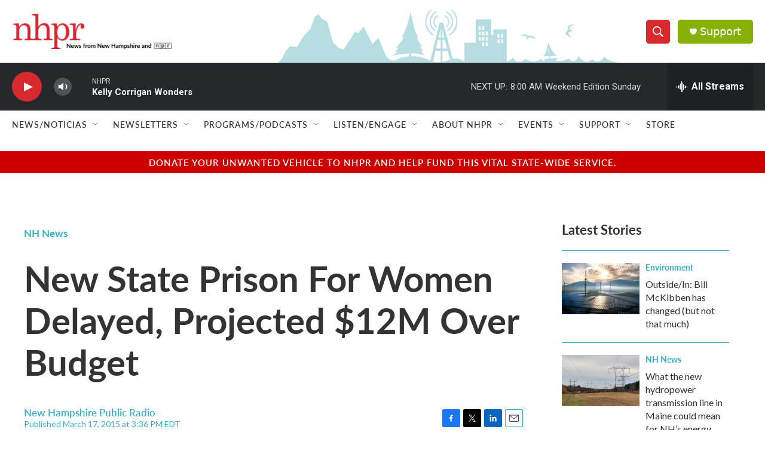

--- FILE ---
content_type: text/html; charset=utf-8
request_url: https://www.google.com/recaptcha/api2/aframe
body_size: 182
content:
<!DOCTYPE HTML><html><head><meta http-equiv="content-type" content="text/html; charset=UTF-8"></head><body><script nonce="MFXx8nmVf-nNpMGzMXfiwA">/** Anti-fraud and anti-abuse applications only. See google.com/recaptcha */ try{var clients={'sodar':'https://pagead2.googlesyndication.com/pagead/sodar?'};window.addEventListener("message",function(a){try{if(a.source===window.parent){var b=JSON.parse(a.data);var c=clients[b['id']];if(c){var d=document.createElement('img');d.src=c+b['params']+'&rc='+(localStorage.getItem("rc::a")?sessionStorage.getItem("rc::b"):"");window.document.body.appendChild(d);sessionStorage.setItem("rc::e",parseInt(sessionStorage.getItem("rc::e")||0)+1);localStorage.setItem("rc::h",'1768740393768');}}}catch(b){}});window.parent.postMessage("_grecaptcha_ready", "*");}catch(b){}</script></body></html>